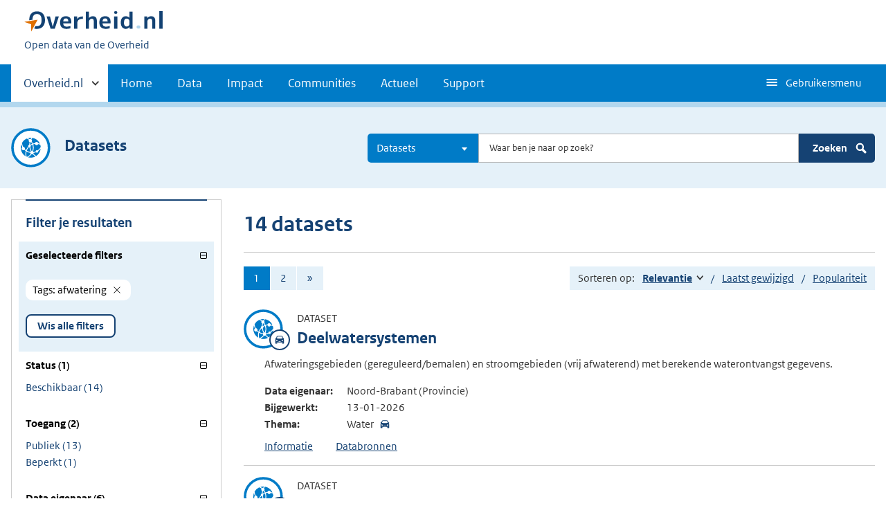

--- FILE ---
content_type: text/html; charset=UTF-8
request_url: https://data.overheid.nl/datasets?facet_keyword%5B0%5D=afwatering
body_size: 9740
content:


<!DOCTYPE html>
<html lang="nl" dir="ltr" prefix="og: https://ogp.me/ns#">
  <head>
    <meta charset="utf-8" />
<link rel="canonical" href="/datasets" />
<script type="text/javascript" nonce="5c2da99736445a7e1950ece1e055fa449f92ec0e9f97d9fb5257d101d3709865">window.dataLayer = window.dataLayer || [];window.dataLayer.push({"site_name":"DONL","site_env":"production","page_title":"Zoeken","page_type":"search","page_language":"nl","user_type":"anonymous","search_term":"","search_page":1,"search_results":14,"search_filters":{"Tags":"afwatering"}});</script>
<link rel="canonical" href="https://data.overheid.nl/datasets" />
<link rel="image_src" href="/themes/custom/koop_overheid/data-overheid-logo.png" />
<meta property="og:type" content="Web page" />
<meta property="og:url" content="https://data.overheid.nl/datasets" />
<meta property="og:title" content="Zoeken" />
<meta property="og:image" content="https://data.overheid.nl/themes/custom/koop_overheid/data-overheid-logo.png" />
<meta property="article:author" content="UBR|KOOP: het Kennis- en Exploitatiecentrum voor Officiële Overheidspublicaties" />
<meta name="MobileOptimized" content="width" />
<meta name="HandheldFriendly" content="true" />
<meta name="viewport" content="width=device-width, initial-scale=1.0" />
<link rel="icon" href="/themes/custom/koop_overheid/favicon.ico" type="image/vnd.microsoft.icon" />

    <title>Zoeken | Data overheid</title>
    <link rel="stylesheet" media="all" href="/sites/default/files/css/css_yROIgBus4ka0tor2IJ61b0sS-2cx4cDycdP-CQtYz04.css?delta=0&amp;language=nl&amp;theme=koop_overheid&amp;include=eJxVy0EKwCAMBdELiR6pxPpRUZNgtNDbt7vS7fCmieghF2ZBTeGUocLgBY419iqrAM21H8pdInWnNClP0mIhza3U_Vf8Zt3vbwXJ2W0LI0QyPJO8K88" />
<link rel="stylesheet" media="all" href="/sites/default/files/css/css_N2kaYP44YwxCDhUxq7nwiOXa9c5RGw9K_jRobjKBu2w.css?delta=1&amp;language=nl&amp;theme=koop_overheid&amp;include=eJxVy0EKwCAMBdELiR6pxPpRUZNgtNDbt7vS7fCmieghF2ZBTeGUocLgBY419iqrAM21H8pdInWnNClP0mIhza3U_Vf8Zt3vbwXJ2W0LI0QyPJO8K88" />

    
  </head>
  <body class="path-datasets route-donl-searchsearchdataset" id="body">
    <script type="text/javascript" data-source="piwik-pro" nonce="5c2da99736445a7e1950ece1e055fa449f92ec0e9f97d9fb5257d101d3709865">(function(window, document, dataLayerName, id) {window[dataLayerName]=window[dataLayerName]||[],window[dataLayerName].push({start:(new Date).getTime(),event:"stg.start"});var scripts=document.getElementsByTagName('script')[0],tags=document.createElement('script'); function stgCreateCookie(a,b,c){var d="";if(c){var e=new Date;e.setTime(e.getTime()+24*c*60*60*1e3),d="; expires="+e.toUTCString()}document.cookie=a+"="+b+d+"; path=/; Secure"} var isStgDebug=(window.location.href.match("stg_debug")||document.cookie.match("stg_debug"))&&!window.location.href.match("stg_disable_debug");stgCreateCookie("stg_debug",isStgDebug?1:"",isStgDebug?14:-1); var qP=[];dataLayerName!=="dataLayer"&&qP.push("data_layer_name="+dataLayerName),qP.push("use_secure_cookies"),isStgDebug&&qP.push("stg_debug");var qPString=qP.length>0?("?"+qP.join("&")):""; tags.async=!0,tags.src="https://koop.piwik.pro/containers/"+id+".js"+qPString,scripts.parentNode.insertBefore(tags,scripts); !function(a,n,i){a[n]=a[n]||{};for(var c=0;c<i.length;c++)!function(i){a[n][i]=a[n][i]||{},a[n][i].api=a[n][i].api||function(){var a=[].slice.call(arguments,0);"string"==typeof a[0]&&window[dataLayerName].push({event:n+"."+i+":"+a[0],parameters:[].slice.call(arguments,1)})}}(i[c])}(window,"ppms",["tm","cm"]);})(window, document, 'dataLayer', 'd878bc05-70e8-4720-a8e5-e6bbe995b44e');</script>
      <div class="dialog-off-canvas-main-canvas" data-off-canvas-main-canvas>
    
    <header class="header">
    <div class="header__start">
      <div class="container">
        <ul class="skiplinks">
          <li><a href="#content">Direct naar content</a></li>
        </ul>
        <div class="logo ">
                        <div>
      <a href="/" title="Home" rel="home" class="site-branding__logo">
    <img src="/themes/custom/koop_overheid/logo.svg" alt="Logo Overheid.nl, ga naar de startpagina"/>
  </a>

  </div>

              <div>
    
<p class="logo__you-are-here">
  
            <span>Open data van de Overheid</span>
      
</p>

  </div>

                  </div>
        
        <button type="button"
                class="hidden-desktop button button--icon-hamburger button--mobile-nav"
                data-handler="toggle-nav" aria-controls="nav"
                aria-expanded="false">Menu</button>
      </div>
    </div>
    <nav class="header__nav header__nav--closed" id="nav">
      <h2 class="primary-nav-h2">Primaire navigatie</h2>
      <div class="container">
          <div>
    
        
              <ul class="list list--unstyled">
                      <li class="hidden-mobile">
                    <a href="#other-sites" data-handler='toggle-other-sites' data-decorator='init-toggle-other-sites'>            <span class="visually-hidden">Andere sites binnen </span> Overheid.nl
          </a>
        </li>
                                        <li>
          <a href="/" title="Homepage van data.overheid.nl" data-drupal-link-system-path="&lt;front&gt;">Home</a>
                  </li>
                                        <li>
          <a href="/data" title="Landingspagina met links naar alle data en data services" data-drupal-link-system-path="node/4776">Data</a>
                  </li>
                                        <li>
          <a href="/impact" data-drupal-link-system-path="node/4833">Impact</a>
                  </li>
                                        <li>
          <a href="/datacommunities" data-drupal-link-system-path="node/4834">Communities</a>
                  </li>
                                        <li>
          <a href="/actueel" data-drupal-link-system-path="actueel">Actueel</a>
                  </li>
                                        <li>
          <a href="/ondersteuning-donl" data-drupal-link-system-path="node/4832">Support</a>
                  </li>
              </ul>
  


  

  </div>

        <button type="button"
            class="hidden-mobile button button--icon-hamburger-white button--secondary-nav"
            aria-controls="secondary-nav" aria-expanded="false">Gebruikersmenu</button>
        <div id="secondary-nav" class="secondary__nav--closed">
            <div>
    <nav role="navigation" aria-labelledby="block-gebruikersmenu-menu" id="block-gebruikersmenu">
      
  <h2 id="block-gebruikersmenu-menu">Gebruikersmenu</h2>
  

        <div class="profile" data-decorator="init-profile-toggle">
  <a href="/dataset/dataset-publiceren" data-drupal-link-system-path="dataset/dataset-publiceren">Dataset aanmelden</a>
    <p data-toggler><span class="user-icon"></span></p>
    <div class="profile__options" data-toggled id="profile-options-1">
        <h3 class="visually-hidden">Opties:</h3>
        <ul class="list list--unstyled profile__option-list">
                            <li>
                    <a href="/gebruiker/login" data-drupal-link-system-path="gebruiker/login">Inloggen</a>
                </li>
                    </ul>
    </div>
</div>

  </nav>
<div class="language-switcher-language-url" id="block-taalkeuzeinterfacetekst" role="navigation">
  
      <h2>Taalkeuze</h2>
    
      <div class="profile" data-decorator="init-profile-toggle">
  <p data-toggler><span class="languageswitch-icon"></span></p>
  <div class="profile__options" data-toggled id="profile-options-2">
    <h3 class="visually-hidden">Opties:</h3>
    <ul class="list list--unstyled profile__option-list"><li hreflang="en" data-drupal-link-query="{&quot;facet_keyword&quot;:[&quot;afwatering&quot;]}" data-drupal-link-system-path="datasets"><a href="/en/datasets?facet_keyword%5B0%5D=afwatering" class="language-link" hreflang="en" data-drupal-link-query="{&quot;facet_keyword&quot;:[&quot;afwatering&quot;]}" data-drupal-link-system-path="datasets">English</a></li><li hreflang="nl" data-drupal-link-query="{&quot;facet_keyword&quot;:[&quot;afwatering&quot;]}" data-drupal-link-system-path="datasets" class="is-active" aria-current="page"><a href="/datasets?facet_keyword%5B0%5D=afwatering" class="language-link is-active" hreflang="nl" data-drupal-link-query="{&quot;facet_keyword&quot;:[&quot;afwatering&quot;]}" data-drupal-link-system-path="datasets" aria-current="page">Nederlands</a></li></ul>  </div>
</div>

  </div>

  </div>

        </div>
        <a href="#other-sites" class="hidden-desktop"
           data-handler="toggle-other-sites"
           data-decorator="init-toggle-other-sites">
          <span class="visually-hidden">Andere sites binnen </span>Overheid.nl
        </a>
      </div>
    </nav>
  </header>

  <div class="header__more" id="other-sites">
                              <div class="container paragraph">
      <div class="columns columns--fixed paragraph paragraph--type--linklist-blocks paragraph--view-mode--default">
                                <div class="paragraph paragraph--type--linklist-block paragraph--view-mode--default">
        <div class="content">
      <div class="title">
                            <h2>Berichten over uw Buurt</h2>
      
      </div>
              
            <div><p>Zoals vergunningen, bouwplannen en lokale regelgeving</p>
</div>
            <ul class="list list--linked">
              <li><a href="https://www.overheid.nl/berichten-over-uw-buurt/rondom-uw-woonadres">Rondom uw woonadres</a></li>
              <li><a href="https://www.overheid.nl/berichten-over-uw-buurt">Rondom een zelfgekozen adres</a></li>
          </ul>
  
          </div>
  </div>

            <div class="paragraph paragraph--type--linklist-block paragraph--view-mode--default">
        <div class="content">
      <div class="title">
                            <h2>Dienstverlening</h2>
      
      </div>
              
            <div><p>Zoals belastingen, uitkeringen en subsidies.</p>
</div>
            <ul class="list list--linked">
              <li><a href="https://www.overheid.nl/dienstverlening">Naar dienstverlening</a></li>
          </ul>
  
          </div>
  </div>

            <div class="paragraph paragraph--type--linklist-block paragraph--view-mode--default">
        <div class="content">
      <div class="title">
                            <h2>Beleid &amp; regelgeving</h2>
      
      </div>
              
            <div><p>Officiële publicaties van de overheid.</p>
</div>
            <ul class="list list--linked">
              <li><a href="https://www.overheid.nl/beleid-en-regelgeving">Naar beleid &amp; regelgeving</a></li>
          </ul>
  
          </div>
  </div>

            <div class="paragraph paragraph--type--linklist-block paragraph--view-mode--default">
        <div class="content">
      <div class="title">
                            <h2>Contactgegevens overheden</h2>
      
      </div>
              
            <div><p>Adressen en contactpersonen van overheidsorganisaties.</p>
</div>
            <ul class="list list--linked">
              <li><a href="https://organisaties.overheid.nl/">Naar overheidsorganisaties</a></li>
          </ul>
  
          </div>
  </div>

      
              </div>
    </div>

      
  


  </div>

    <div class="container columns">
    <div class="tabs tabs--justified">
    
    </div>
  </div>

<div id="site-content">
    <div>
    <div id="block-donlsearchgeneralblock">
  
    
      <div class="search-block content-characteristics content-characteristics-dataset">
  <div class="wrapper content-characteristics-background">
    <div class="container">
      <div class="search-row active-icon">
                  <div class="content-item-title">
            <span class="content-characteristics-icon"></span>
            <h2 class="type-title">Datasets</h2>
          </div>
                <form class="donl-search-form donl-suggester-form" data-drupal-selector="donl-search-form" action="/datasets?facet_keyword%5B0%5D=afwatering" method="post" id="donl-search-form" accept-charset="UTF-8">
  <a name="search" class="search-skip-link" data-drupal-selector="edit-anchor"></a>
<div class="searchbar js-form-wrapper form-wrapper" data-drupal-selector="edit-searchbar" id="edit-searchbar">

  <div class="form__element js-form-item form-item js-form-type-select form-item-type-select js-form-item-type-select">

      
  
        
  
  
  
  <select class="select2 form-select" data-minimum-results-for-search="-1" aria-label="Kies resultaatsoort" data-drupal-selector="edit-type-select" id="edit-type-select" name="type_select" data-default-value="dataset">
            <option value="">Alles</option>
                <option value="community">Communities</option>
                <option value="dataset" selected="selected">Datasets</option>
                <option value="datarequest">Dataverzoeken</option>
                <option value="dataservice">Dataservices</option>
                <option value="group">Groepen</option>
                <option value="news">Nieuwsberichten</option>
                <option value="organization">Organisaties</option>
                <option value="support">Support pagina's</option>
                <option value="application">Toepassingen</option>
      </select>


  
  
  
  </div>


  <div class="form__element js-form-item form-item js-form-type-textfield form-item-search js-form-item-search">

          <label for="edit-search" class="visually-hidden">Zoeken</label>

  
        
  
  
  
  <input autocomplete="off" class="suggester-input form-text input" data-drupal-selector="edit-search" type="text" id="edit-search" name="search" value="" size="60" maxlength="128" placeholder="Waar ben je naar op zoek?" />


  
  
  
  </div>
<div class="submit-wrapper js-form-wrapper form-wrapper" data-drupal-selector="edit-submit-wrapper" id="edit-submit-wrapper"><input class="button button--primary js-form-submit form-submit input" data-drupal-selector="edit-submit" type="submit" id="edit-submit" name="op" value="Zoeken" />
<img class="icon-search" src="/themes/custom/koop_overheid/images/icon-search.svg" alt="" data-drupal-selector="edit-icon" />
</div>
</div>
<div class="suggester-result-container js-form-wrapper form-wrapper" data-drupal-selector="edit-suggestions-full-form-wrapper" id="edit-suggestions-full-form-wrapper"></div>
<input autocomplete="off" data-drupal-selector="form-eixjrewklywrguegqpccoq6oicczaz-eehhq-rfg5ja" type="hidden" name="form_build_id" value="form-eIxJreWKlyWrGueGQPCCoQ6oIcCzAz_eEHHq-RfG5JA" class="input" />
<input data-drupal-selector="edit-donl-search-form" type="hidden" name="form_id" value="donl_search_form" class="input" />

</form>

      </div>
    </div>
  </div>
</div>

  </div>

  </div>


<div id="content"></div>
  <div class="row container">
      <div>
    <div data-drupal-messages-fallback class="hidden"></div><div id="block-koop-overheid-mainpagecontent">
  
    
      <div class="search-page">
  <div class="columns columns--sidebar-left">
    <div class="results">
      

              <h1 class="search-header">14 datasets</h1>
      
      
        <div class="pagination no-filters" aria-label="Paginering">
    <div class="pagination__index">
      <ul>
                              <li class="active" aria-current="page">1</li>
                                        <li><a href="/datasets/2?facet_keyword%5B0%5D=afwatering&amp;sort=score%20desc%2C%20sys_modified%20desc" rel="nofollow">2<span class="visually-hidden">Pagina 2</span></a></li>
                                        <li><a href="/datasets/2?facet_keyword%5B0%5D=afwatering&amp;sort=score%20desc%2C%20sys_modified%20desc" rel="nofollow">&raquo; <span class="visually-hidden">Volgende pagina</span></a></li>
                        </ul>
    </div>

      </div>

      <div class="sort">
  Sorteren op:
  <ul class="sort__options">
                  <li title="Oplopend"><a href="/datasets?facet_keyword%5B0%5D=afwatering&amp;sort=score%20asc%2C%20sys_modified%20asc" class="sort--ascending" rel="nofollow">Relevantie<span class="visually-hidden">Gesorteerd aflopend</span></a></li>
                        <li title="Oplopend"><a href="/datasets?facet_keyword%5B0%5D=afwatering&amp;sort=sys_modified%20desc" rel="nofollow">Laatst gewijzigd</a></li>
                        <li title="Oplopend"><a href="/datasets?facet_keyword%5B0%5D=afwatering&amp;sort=popularity%20desc" rel="nofollow">Populariteit</a></li>
            </ul>
</div>

      <div class="result--list">
                  <ul>
                          
<li class="search-result content-characteristics content-characteristics-dataset">
  <div>
    <div class="content-item-title">
      <span class="content-characteristics-icon">
                                        <span class="icon icon--traffic"></span>
                        </span>
      <div>
        <p class="type">Dataset</p>
        <a href="/dataset/73502-deelwatersystemen" class="result--title"><h2>Deelwatersystemen</h2></a>
      </div>
    </div>

          <div class="search-content">
            <p>Afwateringsgebieden (gereguleerd/bemalen) en stroomgebieden (vrij afwaterend) met berekende waterontvangst gegevens.
</p>
  <table class="main-data minimal-table">
    <tbody>
              <tr>
        <th>Data eigenaar:</th>
        <td>Noord-Brabant (Provincie)</td>
      </tr>
              <tr>
        <th>Bijgewerkt:</th>
        <td>13-01-2026</td>
      </tr>
                    <tr>
        <th>Thema:</th>
        <td>
          <ul class="theme-list">                  <li class="icon icon--traffic">Water</li>
              </ul>
        </td>
      </tr>
        </tbody>
  </table>
  <div class="short-links">
    <a href="/dataset/73502-deelwatersystemen" data-target="panel-description">Informatie<span class="visually-hidden"> over Deelwatersystemen</span></a>
    <a href="/dataset/73502-deelwatersystemen" data-target="panel-resources">Databronnen<span class="visually-hidden"> over Deelwatersystemen</span></a>
      </div>
      </div>
      </div>

    </li>

                          
<li class="search-result content-characteristics content-characteristics-dataset">
  <div>
    <div class="content-item-title">
      <span class="content-characteristics-icon">
                                        <span class="icon icon--nature"></span>
                        </span>
      <div>
        <p class="type">Dataset</p>
        <a href="/dataset/70550-noodbergingsgebieden--omgevingsvisie-2016-2020-" class="result--title"><h2>Noodbergingsgebieden (Omgevingsvisie 2016-2020)</h2></a>
      </div>
    </div>

          <div class="search-content">
            <p>Dit bestand bevat noodbergingsgebieden zoals vastgesteld in de Omgevingsvisie provincie Groningen 2016-2020.
Noodbergingsgebieden fungeren als extra waterbergingsgebieden, voor die situaties waarin al...</p>
  <table class="main-data minimal-table">
    <tbody>
              <tr>
        <th>Data eigenaar:</th>
        <td>Provincie Groningen (Provincie)</td>
      </tr>
              <tr>
        <th>Bijgewerkt:</th>
        <td>22-11-2025</td>
      </tr>
                    <tr>
        <th>Thema:</th>
        <td>
          <ul class="theme-list">                  <li class="icon icon--nature">Lucht</li>
                  <li class="icon icon--traffic">Water</li>
                  <li class="icon icon--infrastructure">Ruimtelijke ordening</li>
              </ul>
        </td>
      </tr>
        </tbody>
  </table>
  <div class="short-links">
    <a href="/dataset/70550-noodbergingsgebieden--omgevingsvisie-2016-2020-" data-target="panel-description">Informatie<span class="visually-hidden"> over Noodbergingsgebieden (Omgevingsvisie 2016-2020)</span></a>
    <a href="/dataset/70550-noodbergingsgebieden--omgevingsvisie-2016-2020-" data-target="panel-resources">Databronnen<span class="visually-hidden"> over Noodbergingsgebieden (Omgevingsvisie 2016-2020)</span></a>
      </div>
      </div>
      </div>

    </li>

                          
<li class="search-result content-characteristics content-characteristics-dataset">
  <div>
    <div class="content-item-title">
      <span class="content-characteristics-icon">
                                        <span class="icon icon--nature"></span>
                        </span>
      <div>
        <p class="type">Dataset</p>
        <a href="/dataset/70465-noodbergingsgebieden--omgevingsvisie-2016-2020-" class="result--title"><h2>Noodbergingsgebieden (Omgevingsvisie 2016-2020)</h2></a>
      </div>
    </div>

          <div class="search-content">
            <p>Dit bestand bevat noodbergingsgebieden zoals vastgesteld in de Omgevingsvisie provincie Groningen 2016-2020.
Noodbergingsgebieden fungeren als extra waterbergingsgebieden, voor die situaties waarin al...</p>
  <table class="main-data minimal-table">
    <tbody>
              <tr>
        <th>Data eigenaar:</th>
        <td>Provincie Groningen (Provincie)</td>
      </tr>
              <tr>
        <th>Bijgewerkt:</th>
        <td>21-11-2025</td>
      </tr>
                    <tr>
        <th>Thema:</th>
        <td>
          <ul class="theme-list">                  <li class="icon icon--nature">Lucht</li>
                  <li class="icon icon--traffic">Water</li>
                  <li class="icon icon--infrastructure">Ruimtelijke ordening</li>
              </ul>
        </td>
      </tr>
        </tbody>
  </table>
  <div class="short-links">
    <a href="/dataset/70465-noodbergingsgebieden--omgevingsvisie-2016-2020-" data-target="panel-description">Informatie<span class="visually-hidden"> over Noodbergingsgebieden (Omgevingsvisie 2016-2020)</span></a>
    <a href="/dataset/70465-noodbergingsgebieden--omgevingsvisie-2016-2020-" data-target="panel-resources">Databronnen<span class="visually-hidden"> over Noodbergingsgebieden (Omgevingsvisie 2016-2020)</span></a>
      </div>
      </div>
      </div>

    </li>

                          
<li class="search-result content-characteristics content-characteristics-dataset">
  <div>
    <div class="content-item-title">
      <span class="content-characteristics-icon">
                                        <span class="icon icon--governance"></span>
                        </span>
      <div>
        <p class="type">Dataset</p>
        <a href="/dataset/46109-contour-21---watergangen-afwatering-2024-actualisatie-omgevingsregeling" class="result--title"><h2>Contour 21 - Watergangen afwatering 2025 actualisatie Omgevingsregeling</h2></a>
      </div>
    </div>

          <div class="search-content">
            <p>De geometrische begrenzing van de Contour 21 - Watergangen afwatering 2025 actualisatie Omgevingsregeling. Dit is de Rijkswaterstaat bron van de in de Digitaal Stelsel Omgevingswet (DSO) en Staatscour...</p>
  <table class="main-data minimal-table">
    <tbody>
              <tr>
        <th>Data eigenaar:</th>
        <td>Rijkswaterstaat (Rijk)</td>
      </tr>
              <tr>
        <th>Bijgewerkt:</th>
        <td>14-10-2025</td>
      </tr>
                    <tr>
        <th>Thema:</th>
        <td>
          <ul class="theme-list">                  <li class="icon icon--governance">Organisatie en beleid</li>
              </ul>
        </td>
      </tr>
        </tbody>
  </table>
  <div class="short-links">
    <a href="/dataset/46109-contour-21---watergangen-afwatering-2024-actualisatie-omgevingsregeling" data-target="panel-description">Informatie<span class="visually-hidden"> over Contour 21 - Watergangen afwatering 2025 actualisatie Omgevingsregeling</span></a>
    <a href="/dataset/46109-contour-21---watergangen-afwatering-2024-actualisatie-omgevingsregeling" data-target="panel-resources">Databronnen<span class="visually-hidden"> over Contour 21 - Watergangen afwatering 2025 actualisatie Omgevingsregeling</span></a>
      </div>
      </div>
      </div>

    </li>

                          
<li class="search-result content-characteristics content-characteristics-dataset">
  <div>
    <div class="content-item-title">
      <span class="content-characteristics-icon">
                                        <span class="icon icon--traffic"></span>
                        </span>
      <div>
        <p class="type">Dataset</p>
        <a href="/dataset/54250-afwateringsgebieden" class="result--title"><h2>Afwateringsgebieden</h2></a>
      </div>
    </div>

          <div class="search-content">
            <p>Een afwateringsgebied is het gebied dat via één lozingsmiddel (gemaal, uitwateringssluis) afwatert op het buitenwater.
</p>
  <table class="main-data minimal-table">
    <tbody>
              <tr>
        <th>Data eigenaar:</th>
        <td>Provincie Zeeland (Provincie)</td>
      </tr>
              <tr>
        <th>Bijgewerkt:</th>
        <td>03-09-2025</td>
      </tr>
                    <tr>
        <th>Thema:</th>
        <td>
          <ul class="theme-list">                  <li class="icon icon--traffic">Water</li>
              </ul>
        </td>
      </tr>
        </tbody>
  </table>
  <div class="short-links">
    <a href="/dataset/54250-afwateringsgebieden" data-target="panel-description">Informatie<span class="visually-hidden"> over Afwateringsgebieden</span></a>
    <a href="/dataset/54250-afwateringsgebieden" data-target="panel-resources">Databronnen<span class="visually-hidden"> over Afwateringsgebieden</span></a>
      </div>
      </div>
      </div>

    </li>

                          
<li class="search-result content-characteristics content-characteristics-dataset">
  <div>
    <div class="content-item-title">
      <span class="content-characteristics-icon">
                                        <span class="icon icon--infrastructure"></span>
                        </span>
      <div>
        <p class="type">Dataset</p>
        <a href="/dataset/odn-infiltratie-hemelwater" class="result--title"><h2>Infiltratie hemelwater</h2></a>
      </div>
    </div>

          <div class="search-content">
            <p>De dataset betreft een kaartlaag die vlakken weergeeft waarin onderzoeken zijn uitgevoerd met betrekking tot de situatie van het grondwater. Deze laag is een waardevolle bron van informatie, aangezien...</p>
  <table class="main-data minimal-table">
    <tbody>
              <tr>
        <th>Data eigenaar:</th>
        <td>Nijmegen (Gemeente)</td>
      </tr>
              <tr>
        <th>Bijgewerkt:</th>
        <td>02-09-2025</td>
      </tr>
                    <tr>
        <th>Thema:</th>
        <td>
          <ul class="theme-list">                  <li class="icon icon--infrastructure">Ruimte en infrastructuur</li>
              </ul>
        </td>
      </tr>
        </tbody>
  </table>
  <div class="short-links">
    <a href="/dataset/odn-infiltratie-hemelwater" data-target="panel-description">Informatie<span class="visually-hidden"> over Infiltratie hemelwater</span></a>
    <a href="/dataset/odn-infiltratie-hemelwater" data-target="panel-resources">Databronnen<span class="visually-hidden"> over Infiltratie hemelwater</span></a>
      </div>
      </div>
      </div>

    </li>

                          
<li class="search-result content-characteristics content-characteristics-dataset">
  <div>
    <div class="content-item-title">
      <span class="content-characteristics-icon">
                                        <span class="icon icon--traffic"></span>
                        </span>
      <div>
        <p class="type">Dataset</p>
        <a href="/dataset/19741-water--stroomgebieden--hoofd--deel-en-sub---provincie-gelderland" class="result--title"><h2>Water- Stroomgebieden (Hoofd, Deel en Sub)</h2></a>
      </div>
    </div>

          <div class="search-content">
            <p>Het bestand geeft de hoofdstroomgebieden, deelstroomgebieden en substroomgebiedenweer.
</p>
  <table class="main-data minimal-table">
    <tbody>
              <tr>
        <th>Data eigenaar:</th>
        <td>Gelderland (Provincie)</td>
      </tr>
              <tr>
        <th>Bijgewerkt:</th>
        <td>27-02-2025</td>
      </tr>
                    <tr>
        <th>Thema:</th>
        <td>
          <ul class="theme-list">                  <li class="icon icon--traffic">Water</li>
              </ul>
        </td>
      </tr>
        </tbody>
  </table>
  <div class="short-links">
    <a href="/dataset/19741-water--stroomgebieden--hoofd--deel-en-sub---provincie-gelderland" data-target="panel-description">Informatie<span class="visually-hidden"> over Water- Stroomgebieden (Hoofd, Deel en Sub)</span></a>
    <a href="/dataset/19741-water--stroomgebieden--hoofd--deel-en-sub---provincie-gelderland" data-target="panel-resources">Databronnen<span class="visually-hidden"> over Water- Stroomgebieden (Hoofd, Deel en Sub)</span></a>
      </div>
      </div>
      </div>

    </li>

                          
<li class="search-result content-characteristics content-characteristics-dataset">
  <div>
    <div class="content-item-title">
      <span class="content-characteristics-icon">
                                        <span class="icon icon--nature"></span>
                        </span>
      <div>
        <p class="type">Dataset</p>
        <a href="/dataset/54312-laaggelegen-gebieden--omgevingsvisie-2016-2020-" class="result--title"><h2>Laaggelegen gebieden (Omgevingsvisie 2016-2020)</h2></a>
      </div>
    </div>

          <div class="search-content">
            <p>Dit bestand bevat laaggelegen gebieden zoals vastgesteld in de Omgevingsvisie provincie Groningen 2016-2020.
Wij willen gebieden aanwijzen waar het watersysteem meer leidend is bij het toekennen van d...</p>
  <table class="main-data minimal-table">
    <tbody>
              <tr>
        <th>Data eigenaar:</th>
        <td>Provincie Groningen (Provincie)</td>
      </tr>
              <tr>
        <th>Bijgewerkt:</th>
        <td>24-01-2025</td>
      </tr>
                    <tr>
        <th>Thema:</th>
        <td>
          <ul class="theme-list">                  <li class="icon icon--nature">Bodem</li>
                  <li class="icon icon--traffic">Water</li>
              </ul>
        </td>
      </tr>
        </tbody>
  </table>
  <div class="short-links">
    <a href="/dataset/54312-laaggelegen-gebieden--omgevingsvisie-2016-2020-" data-target="panel-description">Informatie<span class="visually-hidden"> over Laaggelegen gebieden (Omgevingsvisie 2016-2020)</span></a>
    <a href="/dataset/54312-laaggelegen-gebieden--omgevingsvisie-2016-2020-" data-target="panel-resources">Databronnen<span class="visually-hidden"> over Laaggelegen gebieden (Omgevingsvisie 2016-2020)</span></a>
      </div>
      </div>
      </div>

    </li>

                          
<li class="search-result content-characteristics content-characteristics-dataset">
  <div>
    <div class="content-item-title">
      <span class="content-characteristics-icon">
                                        <span class="icon icon--culture"></span>
                        </span>
      <div>
        <p class="type">Dataset</p>
        <a href="/dataset/54171-kanaal" class="result--title"><h2>Kanaal</h2></a>
      </div>
    </div>

          <div class="search-content">
            <p>een gegraven water, dat van het buitenwater is afgesloten door dijken, dammen of sluizen, en dat dient voor de scheepvaart, en/of afwatering. Enkele kanalen in de duingebieden zijn aangelegd i.v.m. de...</p>
  <table class="main-data minimal-table">
    <tbody>
              <tr>
        <th>Data eigenaar:</th>
        <td>Provincie Zeeland (Provincie)</td>
      </tr>
              <tr>
        <th>Bijgewerkt:</th>
        <td>24-01-2025</td>
      </tr>
                    <tr>
        <th>Thema:</th>
        <td>
          <ul class="theme-list">                  <li class="icon icon--culture">Cultuur en recreatie</li>
              </ul>
        </td>
      </tr>
        </tbody>
  </table>
  <div class="short-links">
    <a href="/dataset/54171-kanaal" data-target="panel-description">Informatie<span class="visually-hidden"> over Kanaal</span></a>
    <a href="/dataset/54171-kanaal" data-target="panel-resources">Databronnen<span class="visually-hidden"> over Kanaal</span></a>
      </div>
      </div>
      </div>

    </li>

                          
<li class="search-result content-characteristics content-characteristics-dataset">
  <div>
    <div class="content-item-title">
      <span class="content-characteristics-icon">
                                        <span class="icon icon--nature"></span>
                        </span>
      <div>
        <p class="type">Dataset</p>
        <a href="/dataset/10703-bergingsgebieden--omgevingsverordening-2016-" class="result--title"><h2>Bergingsgebieden (Omgevingsverordening)</h2></a>
      </div>
    </div>

          <div class="search-content">
            <p>Dit bestand bevat bergingsgebieden zoals vastgesteld in de Omgevingsverordening provincie Groningen In deze Omgevingsverordening hebben wij regels voor het gebruik van de grond in bergingsgebieden opg...</p>
  <table class="main-data minimal-table">
    <tbody>
              <tr>
        <th>Data eigenaar:</th>
        <td>Provincie Groningen (Provincie)</td>
      </tr>
              <tr>
        <th>Bijgewerkt:</th>
        <td>12-12-2024</td>
      </tr>
                    <tr>
        <th>Thema:</th>
        <td>
          <ul class="theme-list">                  <li class="icon icon--nature">Lucht</li>
                  <li class="icon icon--traffic">Water</li>
                  <li class="icon icon--culture">Cultuur en recreatie</li>
              </ul>
        </td>
      </tr>
        </tbody>
  </table>
  <div class="short-links">
    <a href="/dataset/10703-bergingsgebieden--omgevingsverordening-2016-" data-target="panel-description">Informatie<span class="visually-hidden"> over Bergingsgebieden (Omgevingsverordening)</span></a>
    <a href="/dataset/10703-bergingsgebieden--omgevingsverordening-2016-" data-target="panel-resources">Databronnen<span class="visually-hidden"> over Bergingsgebieden (Omgevingsverordening)</span></a>
      </div>
      </div>
      </div>

    </li>

                      </ul>
              </div>
        <div class="pagination no-filters" aria-label="Paginering">
    <div class="pagination__index">
      <ul>
                              <li class="active" aria-current="page">1</li>
                                        <li><a href="/datasets/2?facet_keyword%5B0%5D=afwatering&amp;sort=score%20desc%2C%20sys_modified%20desc" rel="nofollow">2<span class="visually-hidden">Pagina 2</span></a></li>
                                        <li><a href="/datasets/2?facet_keyword%5B0%5D=afwatering&amp;sort=score%20desc%2C%20sys_modified%20desc" rel="nofollow">&raquo; <span class="visually-hidden">Volgende pagina</span></a></li>
                        </ul>
    </div>

      </div>

    </div>
    <div class="facets-wrapper">
      
          <div id="facets">
    <div class="facet-header">
      <h2 class="facet-title">Filter je resultaten</h2>
      <button class="facet-toggle" title="Omschakelen"><span class="icon-plus-shape"></span></button>
    </div>
    <div class="facet-list">
              <div class="facet--group facet--group--active-facets active">
          <button class="facet--label" aria-pressed="true">Geselecteerde filters</button>
          <div class="facet--content">
            <div class="facet-wrapper">
                              <a href="/datasets" class="facet-remove"><em class="placeholder">Tags</em>: afwatering</a>
                          </div>
            <a href="/datasets" class="button button--reset">Wis alle filters</a>
          </div>
        </div>
      
              
                    
                      
                          <div class="facet--group active">
                <button class="facet--label" aria-pressed="true">
                  Status (1)
                </button>
                <ul class="list--facet facet-status">
                                      <li><a href="/datasets?facet_keyword%5B0%5D=afwatering&amp;sort=score%20desc%2C%20sys_modified%20desc&amp;facet_status%5B0%5D=http%3A//data.overheid.nl/status/beschikbaar" rel="nofollow" title="Beschikbaar"><span>Beschikbaar</span> <span>(14)</span></a></li>
                                  </ul>
              </div>
            
                  
                    
                      
                          <div class="facet--group active">
                <button class="facet--label" aria-pressed="true">
                  Toegang (2)
                </button>
                <ul class="list--facet facet-toegang">
                                      <li><a href="/datasets?facet_keyword%5B0%5D=afwatering&amp;sort=score%20desc%2C%20sys_modified%20desc&amp;facet_access_rights%5B0%5D=http%3A//publications.europa.eu/resource/authority/access-right/PUBLIC" rel="nofollow" title="Publiek"><span>Publiek</span> <span>(13)</span></a></li>
                                      <li><a href="/datasets?facet_keyword%5B0%5D=afwatering&amp;sort=score%20desc%2C%20sys_modified%20desc&amp;facet_access_rights%5B0%5D=http%3A//publications.europa.eu/resource/authority/access-right/RESTRICTED" rel="nofollow" title="Beperkt"><span>Beperkt</span> <span>(1)</span></a></li>
                                  </ul>
              </div>
            
                  
                    
                      
                          <div class="facet--group active">
                <button class="facet--label" aria-pressed="true">
                  Data eigenaar (6)
                </button>
                <ul class="list--facet facet-data-eigenaar">
                                      <li><a href="/datasets?facet_keyword%5B0%5D=afwatering&amp;sort=score%20desc%2C%20sys_modified%20desc&amp;facet_authority%5B0%5D=http%3A//standaarden.overheid.nl/owms/terms/Groningen_%28provincie%29" rel="nofollow" title="Provincie Groningen"><span>Provincie Groningen</span> <span>(8)</span></a></li>
                                      <li><a href="/datasets?facet_keyword%5B0%5D=afwatering&amp;sort=score%20desc%2C%20sys_modified%20desc&amp;facet_authority%5B0%5D=http%3A//standaarden.overheid.nl/owms/terms/Zeeland_%28provincie%29" rel="nofollow" title="Provincie Zeeland"><span>Provincie Zeeland</span> <span>(2)</span></a></li>
                                      <li><a href="/datasets?facet_keyword%5B0%5D=afwatering&amp;sort=score%20desc%2C%20sys_modified%20desc&amp;facet_authority%5B0%5D=http%3A//standaarden.overheid.nl/owms/terms/Gelderland" rel="nofollow" title="Gelderland"><span>Gelderland</span> <span>(1)</span></a></li>
                                      <li><a href="/datasets?facet_keyword%5B0%5D=afwatering&amp;sort=score%20desc%2C%20sys_modified%20desc&amp;facet_authority%5B0%5D=http%3A//standaarden.overheid.nl/owms/terms/Nijmegen_%28gemeente%29" rel="nofollow" title="Nijmegen"><span>Nijmegen</span> <span>(1)</span></a></li>
                                      <li><a href="/datasets?facet_keyword%5B0%5D=afwatering&amp;sort=score%20desc%2C%20sys_modified%20desc&amp;facet_authority%5B0%5D=http%3A//standaarden.overheid.nl/owms/terms/Noord-Brabant" rel="nofollow" title="Noord-Brabant"><span>Noord-Brabant</span> <span>(1)</span></a></li>
                                      <li><a href="/datasets?facet_keyword%5B0%5D=afwatering&amp;sort=score%20desc%2C%20sys_modified%20desc&amp;facet_authority%5B0%5D=http%3A//standaarden.overheid.nl/owms/terms/Rijkswaterstaat" rel="nofollow" title="Rijkswaterstaat"><span>Rijkswaterstaat</span> <span>(1)</span></a></li>
                                  </ul>
              </div>
            
                  
                    
                      
                          <div class="facet--group active">
                <button class="facet--label" aria-pressed="true">Thema
                  (5)
                </button>
                <ul class="list--facet facet-thema">
                                                        <li>
                      <a href="/datasets?facet_keyword%5B0%5D=afwatering&amp;sort=score%20desc%2C%20sys_modified%20desc&amp;facet_theme%5B0%5D=http%3A//standaarden.overheid.nl/owms/terms/Verkeer_%28thema%29" rel="nofollow" title="Verkeer"><span>Verkeer</span> <span>(9)</span></a>
                                                                      <ul class="list" hidden>
                                                      <li><a href="/datasets?facet_keyword%5B0%5D=afwatering&amp;sort=score%20desc%2C%20sys_modified%20desc&amp;facet_theme%5B0%5D=http%3A//standaarden.overheid.nl/owms/terms/Verkeer_%28thema%29%7Chttp%3A//standaarden.overheid.nl/owms/terms/Water_%28verkeer-thema%29" rel="nofollow" title="Water"><span>Water</span> <span>(9)</span></a></li>
                                                  </ul>
                                          </li>
                                      <li>
                      <a href="/datasets?facet_keyword%5B0%5D=afwatering&amp;sort=score%20desc%2C%20sys_modified%20desc&amp;facet_theme%5B0%5D=http%3A//standaarden.overheid.nl/owms/terms/Natuur_en_milieu" rel="nofollow" title="Natuur en milieu"><span>Natuur en milieu</span> <span>(8)</span></a>
                                                                      <ul class="list" hidden>
                                                      <li><a href="/datasets?facet_keyword%5B0%5D=afwatering&amp;sort=score%20desc%2C%20sys_modified%20desc&amp;facet_theme%5B0%5D=http%3A//standaarden.overheid.nl/owms/terms/Natuur_en_milieu%7Chttp%3A//standaarden.overheid.nl/owms/terms/Lucht" rel="nofollow" title="Lucht"><span>Lucht</span> <span>(5)</span></a></li>
                                                      <li><a href="/datasets?facet_keyword%5B0%5D=afwatering&amp;sort=score%20desc%2C%20sys_modified%20desc&amp;facet_theme%5B0%5D=http%3A//standaarden.overheid.nl/owms/terms/Natuur_en_milieu%7Chttp%3A//standaarden.overheid.nl/owms/terms/Bodem" rel="nofollow" title="Bodem"><span>Bodem</span> <span>(1)</span></a></li>
                                                  </ul>
                                          </li>
                                      <li>
                      <a href="/datasets?facet_keyword%5B0%5D=afwatering&amp;sort=score%20desc%2C%20sys_modified%20desc&amp;facet_theme%5B0%5D=http%3A//standaarden.overheid.nl/owms/terms/Ruimte_en_infrastructuur" rel="nofollow" title="Ruimte en infrastructuur"><span>Ruimte en infrastructuur</span> <span>(7)</span></a>
                                                                      <ul class="list" hidden>
                                                      <li><a href="/datasets?facet_keyword%5B0%5D=afwatering&amp;sort=score%20desc%2C%20sys_modified%20desc&amp;facet_theme%5B0%5D=http%3A//standaarden.overheid.nl/owms/terms/Ruimte_en_infrastructuur%7Chttp%3A//standaarden.overheid.nl/owms/terms/Ruimtelijke_ordening" rel="nofollow" title="Ruimtelijke ordening"><span>Ruimtelijke ordening</span> <span>(6)</span></a></li>
                                                  </ul>
                                          </li>
                                      <li>
                      <a href="/datasets?facet_keyword%5B0%5D=afwatering&amp;sort=score%20desc%2C%20sys_modified%20desc&amp;facet_theme%5B0%5D=http%3A//standaarden.overheid.nl/owms/terms/Cultuur_en_recreatie" rel="nofollow" title="Cultuur en recreatie"><span>Cultuur en recreatie</span> <span>(2)</span></a>
                                          </li>
                                      <li>
                      <a href="/datasets?facet_keyword%5B0%5D=afwatering&amp;sort=score%20desc%2C%20sys_modified%20desc&amp;facet_theme%5B0%5D=http%3A//standaarden.overheid.nl/owms/terms/Bestuur" rel="nofollow" title="Bestuur"><span>Bestuur</span> <span>(1)</span></a>
                                                                      <ul class="list" hidden>
                                                      <li><a href="/datasets?facet_keyword%5B0%5D=afwatering&amp;sort=score%20desc%2C%20sys_modified%20desc&amp;facet_theme%5B0%5D=http%3A//standaarden.overheid.nl/owms/terms/Bestuur%7Chttp%3A//standaarden.overheid.nl/owms/terms/Organisatie_en_beleid" rel="nofollow" title="Organisatie en beleid"><span>Organisatie en beleid</span> <span>(1)</span></a></li>
                                                  </ul>
                                          </li>
                                                        <li class="link link--down theme-show-more">Toon subthema's</li>
                                  </ul>
              </div>
            
                  
                    
                      
                          <div class="facet--group active">
                <button class="facet--label" aria-pressed="true">
                  Licentie (4)
                </button>
                <ul class="list--facet facet-licentie">
                                      <li><a href="/datasets?facet_keyword%5B0%5D=afwatering&amp;sort=score%20desc%2C%20sys_modified%20desc&amp;facet_license%5B0%5D=http%3A//creativecommons.org/publicdomain/mark/1.0/deed.nl" rel="nofollow" title="Publiek domein"><span>Publiek domein</span> <span>(9)</span></a></li>
                                      <li><a href="/datasets?facet_keyword%5B0%5D=afwatering&amp;sort=score%20desc%2C%20sys_modified%20desc&amp;facet_license%5B0%5D=http%3A//creativecommons.org/publicdomain/zero/1.0/deed.nl" rel="nofollow" title="CC-0 (1.0)"><span>CC-0 (1.0)</span> <span>(3)</span></a></li>
                                      <li><a href="/datasets?facet_keyword%5B0%5D=afwatering&amp;sort=score%20desc%2C%20sys_modified%20desc&amp;facet_license%5B0%5D=http%3A//creativecommons.org/licenses/by/4.0/deed.nl" rel="nofollow" title="CC-BY (4.0)"><span>CC-BY (4.0)</span> <span>(1)</span></a></li>
                                      <li><a href="/datasets?facet_keyword%5B0%5D=afwatering&amp;sort=score%20desc%2C%20sys_modified%20desc&amp;facet_license%5B0%5D=http%3A//standaarden.overheid.nl/owms/terms/licentieonbekend" rel="nofollow" title="Onbekende licentie"><span>Onbekende licentie</span> <span>(1)</span></a></li>
                                  </ul>
              </div>
            
                  
                                          
                      
                          <div class="facet--group ">
                <button class="facet--label" aria-pressed="false">
                  Tags (29)
                </button>
                <ul class="list--facet facet-tags">
                                      <li><a href="/datasets?facet_keyword%5B0%5D=afwatering&amp;facet_keyword%5B1%5D=hoogwaterbeheersing&amp;sort=score%20desc%2C%20sys_modified%20desc" rel="nofollow" title="hoogwaterbeheersing"><span>hoogwaterbeheersing</span> <span>(8)</span></a></li>
                                      <li><a href="/datasets?facet_keyword%5B0%5D=afwatering&amp;facet_keyword%5B1%5D=noodoverloopgebieden&amp;sort=score%20desc%2C%20sys_modified%20desc" rel="nofollow" title="noodoverloopgebieden"><span>noodoverloopgebieden</span> <span>(7)</span></a></li>
                                      <li><a href="/datasets?facet_keyword%5B0%5D=afwatering&amp;facet_keyword%5B1%5D=overstromingen&amp;sort=score%20desc%2C%20sys_modified%20desc" rel="nofollow" title="overstromingen"><span>overstromingen</span> <span>(7)</span></a></li>
                                      <li><a href="/datasets?facet_keyword%5B0%5D=afwatering&amp;facet_keyword%5B1%5D=structuurplannen&amp;sort=score%20desc%2C%20sys_modified%20desc" rel="nofollow" title="structuurplannen"><span>structuurplannen</span> <span>(5)</span></a></li>
                                      <li><a href="/datasets?facet_keyword%5B0%5D=afwatering&amp;facet_keyword%5B1%5D=downloadable-data&amp;sort=score%20desc%2C%20sys_modified%20desc" rel="nofollow" title="downloadable-data"><span>downloadable-data</span> <span>(4)</span></a></li>
                                      <li><a href="/datasets?facet_keyword%5B0%5D=afwatering&amp;facet_keyword%5B1%5D=omgevingswet&amp;sort=score%20desc%2C%20sys_modified%20desc" rel="nofollow" title="omgevingswet"><span>omgevingswet</span> <span>(4)</span></a></li>
                                      <li><a href="/datasets?facet_keyword%5B0%5D=afwatering&amp;facet_keyword%5B1%5D=provinciale-verordeningen&amp;sort=score%20desc%2C%20sys_modified%20desc" rel="nofollow" title="provinciale-verordeningen"><span>provinciale-verordeningen</span> <span>(3)</span></a></li>
                                      <li><a href="/datasets?facet_keyword%5B0%5D=afwatering&amp;facet_keyword%5B1%5D=stroomgebieden&amp;sort=score%20desc%2C%20sys_modified%20desc" rel="nofollow" title="stroomgebieden"><span>stroomgebieden</span> <span>(2)</span></a></li>
                                      <li><a href="/datasets?facet_keyword%5B0%5D=afwatering&amp;facet_keyword%5B1%5D=waterhuishouding&amp;sort=score%20desc%2C%20sys_modified%20desc" rel="nofollow" title="waterhuishouding"><span>waterhuishouding</span> <span>(2)</span></a></li>
                                      <li><a href="/datasets?facet_keyword%5B0%5D=afwatering&amp;facet_keyword%5B1%5D=watersystemen&amp;sort=score%20desc%2C%20sys_modified%20desc" rel="nofollow" title="watersystemen"><span>watersystemen</span> <span>(2)</span></a></li>
                                      <li><a href="/datasets?facet_keyword%5B0%5D=afwatering&amp;facet_keyword%5B1%5D=Bodemwateropname&amp;sort=score%20desc%2C%20sys_modified%20desc" rel="nofollow" title="Bodemwateropname"><span>Bodemwateropname</span> <span>(1)</span></a></li>
                                      <li><a href="/datasets?facet_keyword%5B0%5D=afwatering&amp;facet_keyword%5B1%5D=Grond&amp;sort=score%20desc%2C%20sys_modified%20desc" rel="nofollow" title="Grond"><span>Grond</span> <span>(1)</span></a></li>
                                      <li><a href="/datasets?facet_keyword%5B0%5D=afwatering&amp;facet_keyword%5B1%5D=Infiltratiesystemen&amp;sort=score%20desc%2C%20sys_modified%20desc" rel="nofollow" title="Infiltratiesystemen"><span>Infiltratiesystemen</span> <span>(1)</span></a></li>
                                      <li><a href="/datasets?facet_keyword%5B0%5D=afwatering&amp;facet_keyword%5B1%5D=Permeabiliteit%20bodem&amp;sort=score%20desc%2C%20sys_modified%20desc" rel="nofollow" title="Permeabiliteit bodem"><span>Permeabiliteit bodem</span> <span>(1)</span></a></li>
                                      <li><a href="/datasets?facet_keyword%5B0%5D=afwatering&amp;facet_keyword%5B1%5D=Vector&amp;sort=score%20desc%2C%20sys_modified%20desc" rel="nofollow" title="Vector"><span>Vector</span> <span>(1)</span></a></li>
                                      <li><a href="/datasets?facet_keyword%5B0%5D=afwatering&amp;facet_keyword%5B1%5D=aanwijzing&amp;sort=score%20desc%2C%20sys_modified%20desc" rel="nofollow" title="aanwijzing"><span>aanwijzing</span> <span>(1)</span></a></li>
                                      <li><a href="/datasets?facet_keyword%5B0%5D=afwatering&amp;facet_keyword%5B1%5D=begrenzing&amp;sort=score%20desc%2C%20sys_modified%20desc" rel="nofollow" title="begrenzing"><span>begrenzing</span> <span>(1)</span></a></li>
                                      <li><a href="/datasets?facet_keyword%5B0%5D=afwatering&amp;facet_keyword%5B1%5D=beheer&amp;sort=score%20desc%2C%20sys_modified%20desc" rel="nofollow" title="beheer"><span>beheer</span> <span>(1)</span></a></li>
                                      <li><a href="/datasets?facet_keyword%5B0%5D=afwatering&amp;facet_keyword%5B1%5D=beperkingengebieden&amp;sort=score%20desc%2C%20sys_modified%20desc" rel="nofollow" title="beperkingengebieden"><span>beperkingengebieden</span> <span>(1)</span></a></li>
                                      <li><a href="/datasets?facet_keyword%5B0%5D=afwatering&amp;facet_keyword%5B1%5D=cultuurhistorie&amp;sort=score%20desc%2C%20sys_modified%20desc" rel="nofollow" title="cultuurhistorie"><span>cultuurhistorie</span> <span>(1)</span></a></li>
                                      <li><a href="/datasets?facet_keyword%5B0%5D=afwatering&amp;facet_keyword%5B1%5D=gegraven-water&amp;sort=score%20desc%2C%20sys_modified%20desc" rel="nofollow" title="gegraven-water"><span>gegraven-water</span> <span>(1)</span></a></li>
                                      <li><a href="/datasets?facet_keyword%5B0%5D=afwatering&amp;facet_keyword%5B1%5D=regenwaterinfiltratie&amp;sort=score%20desc%2C%20sys_modified%20desc" rel="nofollow" title="regenwaterinfiltratie"><span>regenwaterinfiltratie</span> <span>(1)</span></a></li>
                                      <li><a href="/datasets?facet_keyword%5B0%5D=afwatering&amp;facet_keyword%5B1%5D=rijk&amp;sort=score%20desc%2C%20sys_modified%20desc" rel="nofollow" title="rijk"><span>rijk</span> <span>(1)</span></a></li>
                                      <li><a href="/datasets?facet_keyword%5B0%5D=afwatering&amp;facet_keyword%5B1%5D=rijkswaterstaat&amp;sort=score%20desc%2C%20sys_modified%20desc" rel="nofollow" title="rijkswaterstaat"><span>rijkswaterstaat</span> <span>(1)</span></a></li>
                                      <li><a href="/datasets?facet_keyword%5B0%5D=afwatering&amp;facet_keyword%5B1%5D=riolering&amp;sort=score%20desc%2C%20sys_modified%20desc" rel="nofollow" title="riolering"><span>riolering</span> <span>(1)</span></a></li>
                                      <li><a href="/datasets?facet_keyword%5B0%5D=afwatering&amp;facet_keyword%5B1%5D=scheepvaart&amp;sort=score%20desc%2C%20sys_modified%20desc" rel="nofollow" title="scheepvaart"><span>scheepvaart</span> <span>(1)</span></a></li>
                                      <li><a href="/datasets?facet_keyword%5B0%5D=afwatering&amp;facet_keyword%5B1%5D=water&amp;sort=score%20desc%2C%20sys_modified%20desc" rel="nofollow" title="water"><span>water</span> <span>(1)</span></a></li>
                                      <li><a href="/datasets?facet_keyword%5B0%5D=afwatering&amp;facet_keyword%5B1%5D=waterafvoer&amp;sort=score%20desc%2C%20sys_modified%20desc" rel="nofollow" title="waterafvoer"><span>waterafvoer</span> <span>(1)</span></a></li>
                                      <li><a href="/datasets?facet_keyword%5B0%5D=afwatering&amp;facet_keyword%5B1%5D=watergangen&amp;sort=score%20desc%2C%20sys_modified%20desc" rel="nofollow" title="watergangen"><span>watergangen</span> <span>(1)</span></a></li>
                                  </ul>
              </div>
            
                  
                    
                      
                          <div class="facet--group active">
                <button class="facet--label" aria-pressed="true">
                  Taal van de metadata (1)
                </button>
                <ul class="list--facet facet-taal-van-de-metadata">
                                      <li><a href="/datasets?facet_keyword%5B0%5D=afwatering&amp;sort=score%20desc%2C%20sys_modified%20desc&amp;facet_sys_language%5B0%5D=http%3A//publications.europa.eu/resource/authority/language/NLD" rel="nofollow" title="Nederlands"><span>Nederlands</span> <span>(14)</span></a></li>
                                  </ul>
              </div>
            
                  
                                          
                      
                          <div class="facet--group ">
                <button class="facet--label" aria-pressed="false">
                  Bronformaat (13)
                </button>
                <ul class="list--facet facet-bronformaat">
                                      <li><a href="/datasets?facet_keyword%5B0%5D=afwatering&amp;sort=score%20desc%2C%20sys_modified%20desc&amp;facet_format%5B0%5D=http%3A//publications.europa.eu/resource/authority/file-type/WFS_SRVC" rel="nofollow" title="OGC:WFS"><span>OGC:WFS</span> <span>(14)</span></a></li>
                                      <li><a href="/datasets?facet_keyword%5B0%5D=afwatering&amp;sort=score%20desc%2C%20sys_modified%20desc&amp;facet_format%5B0%5D=http%3A//publications.europa.eu/resource/authority/file-type/WMS_SRVC" rel="nofollow" title="OGC:WMS"><span>OGC:WMS</span> <span>(14)</span></a></li>
                                      <li><a href="/datasets?facet_keyword%5B0%5D=afwatering&amp;sort=score%20desc%2C%20sys_modified%20desc&amp;facet_format%5B0%5D=http%3A//publications.europa.eu/resource/authority/file-type/JPEG" rel="nofollow" title="JPEG"><span>JPEG</span> <span>(10)</span></a></li>
                                      <li><a href="/datasets?facet_keyword%5B0%5D=afwatering&amp;sort=score%20desc%2C%20sys_modified%20desc&amp;facet_format%5B0%5D=http%3A//publications.europa.eu/resource/authority/file-type/PNG" rel="nofollow" title="PNG"><span>PNG</span> <span>(4)</span></a></li>
                                      <li><a href="/datasets?facet_keyword%5B0%5D=afwatering&amp;sort=score%20desc%2C%20sys_modified%20desc&amp;facet_format%5B0%5D=http%3A//publications.europa.eu/resource/authority/file-type/CSV" rel="nofollow" title="CSV"><span>CSV</span> <span>(2)</span></a></li>
                                      <li><a href="/datasets?facet_keyword%5B0%5D=afwatering&amp;sort=score%20desc%2C%20sys_modified%20desc&amp;facet_format%5B0%5D=http%3A//publications.europa.eu/resource/authority/file-type/GML" rel="nofollow" title="GML"><span>GML</span> <span>(2)</span></a></li>
                                      <li><a href="/datasets?facet_keyword%5B0%5D=afwatering&amp;sort=score%20desc%2C%20sys_modified%20desc&amp;facet_format%5B0%5D=http%3A//publications.europa.eu/resource/authority/file-type/JSON" rel="nofollow" title="JSON"><span>JSON</span> <span>(2)</span></a></li>
                                      <li><a href="/datasets?facet_keyword%5B0%5D=afwatering&amp;sort=score%20desc%2C%20sys_modified%20desc&amp;facet_format%5B0%5D=http%3A//publications.europa.eu/resource/authority/file-type/KML" rel="nofollow" title="KML"><span>KML</span> <span>(2)</span></a></li>
                                      <li><a href="/datasets?facet_keyword%5B0%5D=afwatering&amp;sort=score%20desc%2C%20sys_modified%20desc&amp;facet_format%5B0%5D=http%3A//publications.europa.eu/resource/authority/file-type/ZIP" rel="nofollow" title="ZIP"><span>ZIP</span> <span>(2)</span></a></li>
                                      <li><a href="/datasets?facet_keyword%5B0%5D=afwatering&amp;sort=score%20desc%2C%20sys_modified%20desc&amp;facet_format%5B0%5D=http%3A//publications.europa.eu/resource/authority/file-type/GPKG" rel="nofollow" title="GeoPackage"><span>GeoPackage</span> <span>(1)</span></a></li>
                                      <li><a href="/datasets?facet_keyword%5B0%5D=afwatering&amp;sort=score%20desc%2C%20sys_modified%20desc&amp;facet_format%5B0%5D=http%3A//publications.europa.eu/resource/authority/file-type/MAP_PRVW" rel="nofollow" title="ArcGIS Map Preview"><span>ArcGIS Map Preview</span> <span>(1)</span></a></li>
                                      <li><a href="/datasets?facet_keyword%5B0%5D=afwatering&amp;sort=score%20desc%2C%20sys_modified%20desc&amp;facet_format%5B0%5D=http%3A//publications.europa.eu/resource/authority/file-type/MAP_SRVC" rel="nofollow" title="ArcGIS Map Service"><span>ArcGIS Map Service</span> <span>(1)</span></a></li>
                                      <li><a href="/datasets?facet_keyword%5B0%5D=afwatering&amp;sort=score%20desc%2C%20sys_modified%20desc&amp;facet_format%5B0%5D=http%3A//publications.europa.eu/resource/authority/file-type/SHP" rel="nofollow" title="SHAPE"><span>SHAPE</span> <span>(1)</span></a></li>
                                  </ul>
              </div>
            
                  
                    
                      
                          <div class="facet--group active">
                <button class="facet--label" aria-pressed="true">
                  Bron catalogus (2)
                </button>
                <ul class="list--facet facet-bron-catalogus">
                                      <li><a href="/datasets?facet_keyword%5B0%5D=afwatering&amp;sort=score%20desc%2C%20sys_modified%20desc&amp;facet_catalog%5B0%5D=https%3A//nationaalgeoregister.nl" rel="nofollow" title="NationaalGeoregister.nl"><span>NationaalGeoregister.nl</span> <span>(13)</span></a></li>
                                      <li><a href="/datasets?facet_keyword%5B0%5D=afwatering&amp;sort=score%20desc%2C%20sys_modified%20desc&amp;facet_catalog%5B0%5D=https%3A//opendata.nijmegen.nl" rel="nofollow" title="OpenData.Nijmegen.nl"><span>OpenData.Nijmegen.nl</span> <span>(1)</span></a></li>
                                  </ul>
              </div>
            
                  
                    
                      
                          <div class="facet--group active">
                <button class="facet--label" aria-pressed="true">
                  Laatst gewijzigd (3)
                </button>
                <ul class="list--facet facet-laatst-gewijzigd">
                                      <li><a href="/datasets?facet_keyword%5B0%5D=afwatering&amp;sort=score%20desc%2C%20sys_modified%20desc&amp;facet_recent%5B0%5D=NOW-1MONTH%20TO%20NOW%2B1DAY" rel="nofollow" title="Laatste maand"><span>Laatste maand</span> <span>(1)</span></a></li>
                                      <li><a href="/datasets?facet_keyword%5B0%5D=afwatering&amp;sort=score%20desc%2C%20sys_modified%20desc&amp;facet_recent%5B0%5D=NOW-1YEAR%20TO%20NOW-1MONTH" rel="nofollow" title="Laatste jaar"><span>Laatste jaar</span> <span>(8)</span></a></li>
                                      <li><a href="/datasets?facet_keyword%5B0%5D=afwatering&amp;sort=score%20desc%2C%20sys_modified%20desc&amp;facet_recent%5B0%5D=%2A%20TO%20NOW-1YEAR" rel="nofollow" title="Meer dan een jaar geleden"><span>Meer dan een jaar geleden</span> <span>(5)</span></a></li>
                                  </ul>
              </div>
            
                        
          </div>
  </div>

    </div>
  </div>
</div>

  </div>

  </div>

  </div>
</div>
    <div class="footer row--footer" role="contentinfo">
      <div>
                          <div class="container paragraph">
      <div class="columns columns--fixed paragraph paragraph--type--linklist-blocks paragraph--view-mode--default">
                                <div class="paragraph paragraph--type--linklist-block paragraph--view-mode--default">
        <div class="content">
      <div class="title">
                
      </div>
                    <ul class="list list--linked">
              <li><a href="/ondersteuning/algemeen/over-dataoverheidnl">Over deze website</a></li>
              <li><a href="/ondersteuning/algemeen/contact">Contact</a></li>
          </ul>
  
          </div>
  </div>

            <div class="paragraph paragraph--type--linklist-block paragraph--view-mode--default">
        <div class="content">
      <div class="title">
                
      </div>
                    <ul class="list list--linked">
              <li><a href="https://data.overheid.nl/support">Support</a></li>
              <li><a href="/ondersteuning/algemeen/privacy-en-cookies">Privacy en cookies</a></li>
              <li><a href="/ondersteuning/algemeen/toegankelijkheid">Toegankelijkheid</a></li>
              <li><a href="/site-map">Sitemap</a></li>
          </ul>
  
          </div>
  </div>

            <div class="paragraph paragraph--type--linklist-block paragraph--view-mode--default">
        <div class="content">
      <div class="title">
                
      </div>
                    <ul class="list list--linked">
              <li><a href="https://data.overheid.nl/rss/actueel">RSS Feed</a></li>
              <li><a href="https://www.overheid.nl/">Overheid.nl</a></li>
              <li><a href="https://linkeddata.overheid.nl/front/portal/">Linked Data Overheid</a></li>
              <li><a href="https://puc.overheid.nl/">PUC Open Data</a></li>
          </ul>
  
          </div>
  </div>

            <div class="paragraph paragraph--type--linklist-block paragraph--view-mode--default">
        <div class="content">
      <div class="title">
                
      </div>
                    <ul class="list list--linked">
              <li><a href="https://mijn.overheid.nl/">MijnOverheid.nl</a></li>
              <li><a href="https://www.rijksoverheid.nl/">Rijksoverheid.nl</a></li>
              <li><a href="https://ondernemersplein.kvk.nl">Ondernemersplein</a></li>
              <li><a href="https://www.werkenbijdeoverheid.nl/">Werkenbijdeoverheid.nl</a></li>
          </ul>
  
          </div>
  </div>

      
              </div>
    </div>

      
  

  </div>

  </div>

  </div>

    
    <script type="application/json" data-drupal-selector="drupal-settings-json">{"path":{"baseUrl":"\/","pathPrefix":"","currentPath":"datasets","currentPathIsAdmin":false,"isFront":false,"currentLanguage":"nl","currentQuery":{"facet_keyword":["afwatering"]}},"pluralDelimiter":"\u0003","suppressDeprecationErrors":true,"ajaxPageState":{"libraries":"eJxtjlkOwyAMRC-EwpGQwS6gEBvZ0OX2pR9V2qp_T7NoBoVbMAJNxePJDv_r4QKJhn3aIULaW-XdvyHYEIVMrjLWVCHcEmQPuihNVeLx7dB9vGpuF-lBrqSFKvokRxdeYeJYY6syCtFvKDeJ0FyHtafQi3nU2aFtp7JN7nP1rRA6e9igYz01egJowmLI","theme":"koop_overheid","theme_token":null},"ajaxTrustedUrl":{"form_action_p_pvdeGsVG5zNF_XLGPTvYSKCf43t8qZYSwcfZl2uzM":true},"csp":{"nonce":"7OEQfivvI1M0J9DjzspFpw"},"donl_search":{"suggestor_url":"\/suggest\/"},"user":{"uid":0,"permissionsHash":"b3f0b852f29cca86cc8ab186f96b98eff4b60c286f0e5cc8d08893057e8e0f04"}}</script>
<script src="/core/assets/vendor/jquery/jquery.min.js?v=4.0.0-rc.1"></script>
<script src="/sites/default/files/js/js_0WWxnE51-AxEjUJRCr-UZHlG0bblQ-qd01OT7IQhSts.js?scope=footer&amp;delta=1&amp;language=nl&amp;theme=koop_overheid&amp;include=eJxty1sKgDAMRNENFbqkEJNYQ0sjaX0sX_0QFfw7zGXYaoEm6DRFfhz4f4cRSXp7ZxiQctGa4w1o3RyTBK2spAgbYYrop2hxl9q_RfZ-3UI2m8FW8UmUYyo2YDkA1rM_CA"></script>

  </body>
</html>


--- FILE ---
content_type: image/svg+xml
request_url: https://data.overheid.nl/themes/custom/koop_overheid/images/theme-icons/nature.svg
body_size: 709
content:
<svg aria-hidden="true" focusable="false" role="img" xmlns="http://www.w3.org/2000/svg" width="64" height="64"><g fill="#154273"><path d="M59.865 59c.015-2.697-3.488-5.539-6.463-4.368-1.527-5.132-6.84-8.194-10.809-5.563l.653 3.5c.065.345.219.668.446.932.59.687 1.51 1.753 2.605 2.99.86.974.975 1.894.914 2.509h12.654z"/><path d="M42.175 54.804a3.994 3.994 0 0 1-.895-1.868l-2.522-13.521.024.014c-.766-6.026 3.146-8.41 4.278-8.965.08.02.08.145-.014.226-.809.999-2.871 4.003-2.333 8.13.058.441.163.742.284 1.409 1.214.454 2.526.708 3.9.708 6.19 0 11.103-4.698 11.103-10.888 0-2.805-.932-5.362-2.635-7.328a10.25 10.25 0 0 0 1.354-5.093c0-4.69-3.133-8.64-7.418-9.89a8.803 8.803 0 0 0-7.804-4.733 8.77 8.77 0 0 0-6.027 2.397 8.761 8.761 0 0 0-5.4-1.86 8.81 8.81 0 0 0-8.81 8.81c0 .017.003.033.003.05-4.629.595-7.792 5.177-6.466 9.827a9.962 9.962 0 0 0-3.194 7.312c0 5.523 4.477 10 10 10 2.466 0 4.72-.897 6.463-2.377 1.06 1.842 1.945 3.02 1.807 5.152l-.267 4.116c4.657 2.89 4.901 8.209 4.92 8.42.02.224.06.38-.14.403-.8-1.478-3.467-7.552-8.506-7.225-3.685.24-4.965 3.678-4.965 3.678s-2.242-1.53-4.921-.06c-2.285 1.25-3.201 4.244-3.201 4.244s-2.37-.652-4.346.71C5.247 57.43 4.349 58.82 4 62h13.875c-.3-2.171.542-4 .542-4 .598 2.082 2.115 3.635 2.494 4h.092c.034-2.59 1.664-6.735 1.664-6.735C22.295 60.017 24 61.917 24 61.917l-.043.083H34.64s-.272-1.286-.855-3.074l3.212-.679 7.936 1.086s.742-.526-.134-1.516a266.524 266.524 0 0 1-2.624-3.013zm-9.33-19.217a.996.996 0 0 1-1.71.147l-2.096-2.908c.262-.751.442-1.54.517-2.36a8.777 8.777 0 0 0 4.754 2.392 32.133 32.133 0 0 0-1.465 2.729z"/></g></svg>


--- FILE ---
content_type: image/svg+xml
request_url: https://data.overheid.nl/themes/custom/koop_overheid/images/theme-icons/culture.svg
body_size: 1088
content:
<svg aria-hidden="true" focusable="false" role="img"  xmlns="http://www.w3.org/2000/svg" width="64" height="64"><g fill="#154273"><path d="M54 49V15l1.705-7.955c.608-2.837-1.912-5.358-4.75-4.75L43 4s-5.379-1-11.077-1C25.995 3 21 4 21 4l-7.955-1.705c-2.838-.608-5.358 1.913-4.75 4.75L10 15v34l-1.705 7.955c-.608 2.837 1.912 5.358 4.75 4.75.17-.037 7.893-1.705 8.067-1.705 3.448.646 7.067 1 10.811 1C37.643 61 43 60 43 60l7.955 1.705c2.837.608 5.358-1.912 4.75-4.75L54 49zm-5 6H15V9h34v46z"/><path d="M47 11H17v42h30V11zm-4.099 21.529c.957.958 1.27 1.693.956 2.235-.189.33-.56.497-1.102.497-.354 0-.794-.07-1.31-.208.35 1.307.252 2.1-.29 2.414a.887.887 0 0 1-.448.116c-.191 0-.713 0-1.787-1.073-.212.788-.64 1.946-1.457 1.946-.639 0-1.138-.637-1.49-1.896-.594.589-1.48 1.322-2.202.907-.67-.387-.507-1.489-.324-2.24-.016-.064-.082-.154-.418-.003-1 .452-2.263 2.667-1.06 4.12.513.62 1.632 1.07 2.923.482.606.84 1.377 1.27 2.317 1.27a2.61 2.61 0 0 0 1.752-.66c.022.266.039.535.039.814 0 3.618-4 8.75-4 8.75h-6s-4-5.066-4-8.75c0-1.274.241-2.41.554-3.357-.58.566-1.459 1.294-2.162.889-.543-.314-.64-1.107-.29-2.414-1.306.349-2.098.256-2.413-.289-.312-.543 0-1.278.957-2.235-1.307-.351-1.946-.831-1.946-1.458 0-.626.639-1.106 1.946-1.457-.957-.957-1.27-1.692-.958-2.234.317-.547 1.108-.64 2.415-.29-.35-1.307-.253-2.1.29-2.414.293-.17.635-.138.947-.007.15-.184.314-.373.504-.573-1.758-.349-2.633-.893-2.668-1.653-.036-.76.785-1.382 2.503-1.893-1.348-1.18-1.835-2.088-1.485-2.765.35-.677 1.392-.796 3.115-.386-.578-1.697-.545-2.727.096-3.138.622-.397 1.587-.01 2.89 1.222.35-1.758.893-2.633 1.654-2.669h.002c.781.008 1.392.83 1.89 2.504 1.406-1.603 2.08-1.596 2.322-1.593.16.002.308.038.442.107.678.35.806 1.373.388 3.116 1.689-.572 2.727-.545 3.138.095.41.64.01 1.59-1.222 2.891 1.758.348 2.633.892 2.668 1.653.033.683-.633 1.254-2.014 1.733.129.271.248.595.353.986l.008.008c1.071-1.069 1.592-1.07 1.783-1.07.163 0 .315.04.448.117.543.314.639 1.106.29 2.415 1.309-.35 2.099-.258 2.413.289.314.541 0 1.276-.957 2.234 1.308.351 1.947.832 1.947 1.458s-.639 1.106-1.947 1.457z"/><path d="M27.148 31.513c-.596-.309-.766-1.14-.514-2.523a3.431 3.431 0 0 0-2.992 3.396 3.442 3.442 0 0 0 6.884 0 3.41 3.41 0 0 0-.79-2.17c-1.097 1.191-1.975 1.614-2.588 1.297zM39.02 28.035c-.243.103-.55.153-.923.15-.453-.005-1.007-.085-1.653-.24.578 1.698.545 2.729-.097 3.14-.51.325-1.269.108-2.257-.677a3.442 3.442 0 1 0 6.815.681 3.43 3.43 0 0 0-1.885-3.053z"/><circle cx="31.377" cy="23.33" r="4"/></g></svg>


--- FILE ---
content_type: image/svg+xml
request_url: https://data.overheid.nl/themes/custom/koop_overheid/images/icon-dart-down.svg
body_size: 11
content:
<svg aria-hidden="true" focusable="false" role="img" width="11" height="7" xmlns="http://www.w3.org/2000/svg"><path d="M11 1.283L9.784 0 5.79 4.217 1.795 0 .579 1.283l5.21 5.5z" fill="#333"/></svg>
